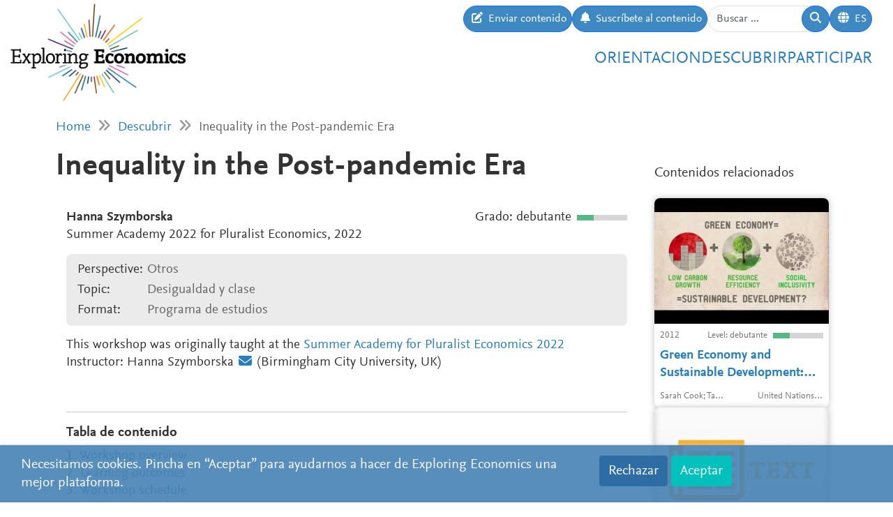

--- FILE ---
content_type: text/html; charset=utf-8
request_url: https://www.exploring-economics.org/es/descubrir/inequality-in-the-post-pandemic-era/
body_size: 20968
content:
<!DOCTYPE html>
<html lang="es">
<head>
    <meta charset="utf-8">
    <meta http-equiv="X-UA-Compatible" content="IE=edge">
    <meta name="viewport" content="width=device-width, initial-scale=1, maximum-scale=1">
    <title>Inequality in the Post-pandemic Era | Exploring Economics</title>
    
    <meta property="og:url" content="https://www.exploring-economics.org/es/descubrir/inequality-in-the-post-pandemic-era/"/><meta property="og:type" content="article"/><meta property="og:title" content="Inequality in the Post-pandemic Era | Exploring Economics"/><meta property="og:description" content="The Covid-19 pandemic has laid bare the deep structural rifts in modern capitalist economies. It has exposed and exacerbated the long-lasting systemic inequalities in income, wealth, healthcare, housing, and other aspects of economic success across a variety of dimensions including class, gender, race, regions, and nations. This workshop explores the causes of economic inequality in contemporary capitalist economies and its consequences for the economy and society in the post-pandemic reality, as well as what steps can be taken to alleviate economic inequality in the future. Drawing from a variety of theoretical and interdisciplinary insights, the workshop encourages you to reflect on your personal experiences of inequality and aims to challenge the way in which the issue is typically approached in economics."/><meta property="og:image" content="https://www.exploring-economics.org/static/images/logo.png"/>

    <meta name="theme-color" content="#ffffff">
    <link rel="icon" type="image/png" href="/static/images/favicons/icon.png">
    <link rel="manifest" href="/static/images/favicons/manifest.json">
    
    
    <link rel="canonical" href="https://www.exploring-economics.org/en/discover/inequality-in-the-post-pandemic-era/"/>

    <link rel="stylesheet" href="/static/CACHE/css/output.823d30f4a3e1.css" type="text/css">

    
        <script>
            var _paq = window._paq = window._paq || [];
            _paq.push(['disableCookies']);
            _paq.push(['trackPageView']);
            _paq.push(['enableLinkTracking']);
            (function () {
                var u = "https://exploring-economics.matomo.cloud/";
                _paq.push(['setTrackerUrl', u + 'matomo.php']);
                _paq.push(['setSiteId', '1']);
                _paq.push(['enableHeartBeatTimer']);
                var d = document, g = d.createElement('script'), s = d.getElementsByTagName('script')[0];
                g.async = true;
                g.src = '//cdn.matomo.cloud/exploring-economics.matomo.cloud/matomo.js';
                s.parentNode.insertBefore(g, s);
            })();
        </script>
    
</head>
<body class="content-detail discover-Material didáctico">

<div id="wrapper">
    <header>
        
    

<div id="navbar" class="d-none d-lg-block">
    <div class="d-flex w-100 justify-content-between">
        <div id="navbar-left">
            <a href="/" class="logo">
                <img src="/static/images/exploring_economics.png" height="32">
            </a>
        </div>

        <div id="navbar-right" class="d-flex">
            <div id="user-tools" class="d-flex gap-2">
                <a href="/es/participar/transmitir/" class="btn btn-primary submit-content">
                    <i class="fa fa-edit"></i>
                    <span>Enviar contenido</span>
                </a>

                <a href="/es/registrarse/updates/" class="btn btn-primary subscribe-content">
                    <i class="fa fa-bell"></i>
                    <span>Suscríbete al contenido</span>
                </a>

                <form method="get" action="/es/search/" id="header-search-form">
                    <div class="input-group">
                        <input type="text" class="form-control" name="q" placeholder="Buscar ..."
                               id="Q">

                        <button type="submit" class="btn btn-primary">
                            <i class="fa fa-search"></i>
                        </button>
                    </div>
                </form>

                
<div class="dropdown" id="languageDropdown">
    <a class="btn btn-primary" id="dropdownMenuLanguage" data-bs-toggle="dropdown">
        <i class="language-globe fa fa-globe"></i>
        <span class="language-current">ES</span>
    </a>
    <ul class="dropdown-menu pull-right" role="menu" aria-labelledby="dropdownMenuLanguage">
        
            <li><a class="dropdown-item" href="/de/entdecken/inequality-in-the-post-pandemic-era/">Deutsch</a></li>
        
            <li><a class="dropdown-item" href="/en/discover/inequality-in-the-post-pandemic-era/">English</a></li>
        
            <li><a class="dropdown-item" href="/es/descubrir/inequality-in-the-post-pandemic-era/">Español</a></li>
        
            <li><a class="dropdown-item" href="/fr/decouvrir/inequality-in-the-post-pandemic-era/">Français</a></li>
        
            <li><a class="dropdown-item" href="/pl/odkrywaj/inequality-in-the-post-pandemic-era/">Polski</a></li>
        
    </ul>
</div>


                
                    
                

                
            </div>

            <div id="main-menu">
                <div class="d-flex gap-3 fs-4 justify-content-end">
    
        <a href="/es/orientacion/">Orientacion</a>
    
        <a href="/es/descubrir/">Descubrir</a>
    
        <a href="/es/participar/">Participar</a>
    
</div>
            </div>
        </div>
    </div>
</div>

<div id="navbar-mobile" class="d-lg-none">
    <div id="navbar-mobile-header" class="d-flex justify-content-between py-3 px-2 border-bottom">
        <a href="/">
            <img src="/static/images/exploring_economics.png" width="200">
        </a>

        <a href="javascript:void(0);" class="bars" onclick="navbarMobileToggle()">
            <i class="fa fa-bars"></i>
        </a>
    </div>

    <div id="navbar-mobile-collapse">
        <div class="py-3 px-2 border-bottom">
            <div class="d-flex justify-content-between">
                <div data-bs-toggle="tooltip" data-bs-placement="bottom"
                     data-bs-title="Enviar contenido">
                    <a href="/es/participar/transmitir/"
                       class="btn btn-primary btn-sm submit-content">
                        <i class="fa fa-edit"></i>
                    </a>
                </div>

                <div data-bs-title="Suscríbete al contenido" data-bs-toggle="tooltip"
                     data-bs-placement="bottom">
                    <a href="/es/registrarse/updates/"
                       class="btn btn-primary btn-sm subscribe-updates">
                        <i class="fa fa-bell"></i>
                    </a>
                </div>

                <div>
                    <a href="/es/search/" class="btn btn-primary btn-sm">
                        <i class="fa fa-search"></i>
                    </a>
                </div>

                <div>
                    
<div class="dropdown" id="languageDropdown">
    <a class="btn btn-primary btn-sm" id="dropdownMenuLanguage" data-bs-toggle="dropdown">
        <i class="language-globe fa fa-globe"></i>
        <span class="language-current">ES</span>
    </a>
    <ul class="dropdown-menu pull-right" role="menu" aria-labelledby="dropdownMenuLanguage">
        
            <li><a class="dropdown-item" href="/de/entdecken/inequality-in-the-post-pandemic-era/">Deutsch</a></li>
        
            <li><a class="dropdown-item" href="/en/discover/inequality-in-the-post-pandemic-era/">English</a></li>
        
            <li><a class="dropdown-item" href="/es/descubrir/inequality-in-the-post-pandemic-era/">Español</a></li>
        
            <li><a class="dropdown-item" href="/fr/decouvrir/inequality-in-the-post-pandemic-era/">Français</a></li>
        
            <li><a class="dropdown-item" href="/pl/odkrywaj/inequality-in-the-post-pandemic-era/">Polski</a></li>
        
    </ul>
</div>

                </div>

                
            </div>
        </div>

        <div class="py-3 px-2 border-bottom">
            <div class="d-flex gap-3 fs-4 justify-content-between">
    
        <a href="/es/orientacion/">Orientacion</a>
    
        <a href="/es/descubrir/">Descubrir</a>
    
        <a href="/es/participar/">Participar</a>
    
</div>
        </div>
    </div>
</div>

    </header>

    <main>
        
    <div class="hidden-print">
        

        <div id="dynamic-forms"><div class="dynamic-form"
     data-id="4" data-delay="10" data-sticky="True"
     style="background: #DBF7F7;">
    <div class="container">
        <div class="close">&#10005;</div>
        <div class="dynamic-form-content">
            <form method="get" action="/dynamic-form/4/" data-ajax="no">
                <div style="display: flex; flex-wrap: wrap; justify-content: space-between; align-items: center; padding-top: 20px; padding-bottom: 20px">
    <div>

        <div class="dynamic-form-text visible-xs">
            <div style="font-size:52px; color:#00888d; line-height: 1; font-weight: bold; font-family: Helvetica">
                REDEFINAMOS<br>
                LA ECONOMIA
            </div>
        </div>

        <div class="dynamic-form-text visible-sm visible-md visible-lg">
            <div style="font-size:76px; color:#00888d; line-height: 1; font-weight: bold; font-family: Helvetica">
                REDEFINAMOS<br>
                LA ECONOMIA
            </div>
        </div>
    </div>

    <div style="text-align: right;">
        <div class="dynamic-form-form">
            <div class="input-group">
                <input type="text" name="email" class="form-control" placeholder="Dirección de email"
                       style="font-size: 20px;">
                <span class="input-group-btn">
                    <button class="btn btn-default" type="submit"
                    style="font-size: 20px; color: #fff; background-color: orange; font-weight: bold;">APÚNTATE</button>
                </span>
            </div><!-- /input-group -->
            <div style="color:#00888d; font-size: larger; padding: 8px 0;">
… y recibirás contenido personalizado <br> según tus intereses en tu bandeja de entrada
            </div>
        </div>
    </div>
</div>
            </form>
        </div>
    </div>
</div>
</div>
    </div>

        
            <div class="container hidden-print">
                <div id="breadcrumbs">
                    <a href="/es/">Home</a>
                    
    <i class="fa fa-angle-double-right"></i>
    <a href="/es/descubrir/">Descubrir</a>
    <i class="fa fa-angle-double-right"></i>
    Inequality in the Post-pandemic Era

                </div>
            </div>
        

        
    <div class="container">

        <div class="row content-detail-header">
            <div class="col-md-8 col-lg-9">
                <h1>Inequality in the Post-pandemic Era</h1>
            </div>
            <div class="sidebar hidden-xs hidden-sm d-none d-md-flex col-md-4 col-lg-3 hidden-print" style="flex-direction: column-reverse;">
                <h3>Contenidos relacionados</h3>
            </div>
        </div>

        <div class="row">
            <div class="col-md-8 col-lg-9">

                <div class="content-detail">
                    
                    <div class="content-detail-body">
                        <div class="row">
                            <div class="col-md-7">
                                
                                    <strong>Hanna Szymborska</strong><br>
                                    Summer Academy 2022 for Pluralist Economics, 
                                    2022
                                
                            </div>
                            <div class="col-md-5 difficulty-container">
                                <div class="difficulty difficulty-beginner">
                                    Grado: debutante
                                </div>
                            </div>
                        </div>


                        <div class="content-detail-meta">
                            <table class="meta">
                                
                                    <tr>
                                        <th>
                                            
                                                Perspective:
                                            
                                        </th>
                                        <td>
                                            
                                                Otros
                                            
                                        </td>
                                    </tr>
                                

                                <tr>
                                    <th>Topic:</th>
                                    <td>
                                        Desigualdad y clase
                                    </td>
                                </tr>

                                <tr>
                                    <th>Format:</th>
                                    <td>Programa de estudios</td>
                                </tr>

                                

                                
                            </table>
                        </div>

                        

                        <html><head></head><body><p style="line-height: 1.3199999999999998; margin-bottom: 8px; text-align: justify;">This workshop was originally taught at the <a href="https://www.exploring-economics.org/en/summer-academy-2022" target="_blank">Summer Academy for Pluralist Economics 2022</a><br/>
Instructor: Hanna Szymborska <a href="hanna.szymborska@bcu.ac.uk"><span class="fa fa-fw fa-envelope"></span></a> (Birmingham City University, UK)</p>

<p style="line-height: 1.7999999999999998; margin-bottom: 8px; text-align: justify;">&nbsp;<hr><div class="toc"><h3>Tabla de contenido</h3><a class="toc-2" href="#header-1">1. Workshop overview</a></li><a class="toc-2" href="#header-2">2. Learning outcomes</a></li><a class="toc-2" href="#header-3">3. Workshop schedule</a></li><a class="toc-2" href="#header-4">4. Group work task</a></li><a class="toc-2" href="#header-5">5. Guided reading activity</a></li><a class="toc-2" href="#header-6">6. Reading list by topic</a></li><a class="toc-3" href="#header-7">6.1 Topic 1: Inequality of what?</a></li><a class="toc-3" href="#header-8">6.2 Topic 2: How is economic inequality measured?</a></li><a class="toc-3" href="#header-9">6.3 Topic 3: What causes economic inequality?</a></li><a class="toc-3" href="#header-10">6.4 Topic 4: How can economic policy alleviate inequality?</a></li><a class="toc-3" href="#header-11">6.5 Topic 5: What’s next for inequality research?</a></li></div><hr>&nbsp;</p>

<h2 id="header-1">Workshop overview</h2>

<p>The Covid-19 pandemic has laid bare the deep structural rifts in modern capitalist economies. It has exposed and exacerbated the long-lasting systemic inequalities in income, wealth, healthcare, housing, and other aspects of economic success across a variety of dimensions including class, gender, race, regions, and nations. This workshop explores the causes of economic inequality in contemporary capitalist economies and its consequences for the economy and society in the post-pandemic reality, as well as what steps can be taken to alleviate economic inequality in the future. Drawing from a variety of theoretical and interdisciplinary insights, the workshop encourages you to reflect on your personal experiences of inequality and aims to challenge the way in which the issue is typically approached in economics. The workshop is highly interactive, and participants are invited to share their reflections during the live lectures as well as in the group project. In addition to academic knowledge, the workshop equips you with practical transferrable skills including quantitative research skills (descriptive data analysis, computer skills) as well as qualitative research skills (critical thinking, critical reading, literature review) and the ability to draw evidence-based insights for policy action.</p>

<h2 id="header-2">Learning outcomes</h2>

<p>Upon completion of the workshop, you will improve your understanding of:</p>

<ul>
	<li aria-level="1">What the different dimensions of economic inequality are;</li>
	<li aria-level="1">How economic inequality is measured and what the implications of the different methods of measuring inequality are for our understanding of the problem; </li>
	<li aria-level="1">What the main debates are on the role of inequality in achieving economic success;</li>
	<li aria-level="1">What causes inequality according to different schools of thought in economics;</li>
	<li aria-level="1">How economic inequality can be alleviated through economic policy.</li>
</ul>

<p>You will also have the opportunity to develop and improve the following transferrable skills:</p>

<ul>
	<li aria-level="1">Critical thinking</li>
	<li aria-level="1">Writing skills</li>
	<li aria-level="1">Teamworking skills</li>
	<li aria-level="1">Using different types of evidence to analyse a research problem</li>
	<li aria-level="1">Data presentation</li>
	<li aria-level="1">IT skills</li>
</ul>

<h2 id="header-3">Workshop schedule</h2>

<p>The workshop sessions will be running for 5 days from Saturday 30th July until Wednesday 3rd August. On each of these days, the workshop will follow the format below:</p>

<p>10:30 – 12 CEST Live lecture (Workshop Session 1)</p>

<p>13 – 14.30 CEST Guided reading session (Workshop Session 2)</p>

<p>15 – 16.30 CEST Group work session (Workshop Session 3)</p>

<p>The workshop facilitator will be present during the live lecture and available for contact via email during the guided reading session and the group work session.</p>

<p>The live lectures outline the key concepts and debates on each of the above topics, while the guided reading sessions allow participants to explore different types of evidence (including academic articles, policy reports, and online media such as blogs, news articles, etc.) to analyse the key issues covered in each topic. During the independent study sessions, participants work in groups to produce a short written research report analysing the taught aspects of inequality in a country chosen by each group.</p>

<h2 id="header-4">Group work task</h2>

<p>Groups will be assigned by the workshop facilitator in advance of the workshop. Each group will submit a short written report analysing the landscape of inequality in a selected country. Participants are asked to submit their group report to <a>hanna.szymborska@bcu.ac.uk</a> by the end of the day on 5th August 2022. The workshop facilitator will provide feedback on the report to each group within 20 working days.</p>

<p>Only one submission per group is required, so each group should select a representative who will submit the report to the workshop facilitator on behalf of the group members. </p>

<p>To begin with, the group should select a country that will be the subject of the report, ideally one that is different to the participants’ countries of origin. Participants then work together to produce a report on the state of inequality in a selected country. It is up to the group members to divide workload. You may want to assign one member to write a specific part of the report (see below) or work together across the report tasks (especially for the data collection element).</p>

<p>The suggested word limit for this report is 3,000 words. Please follow the Harvard Referencing Format.</p>

<p>The suggested structure of the report is as follows:</p>

<ol>
	<li aria-level="1">Report title, followed by the names of all authors in alphabetical order</li>
	<li aria-level="1">An introductory paragraph: Introduce the topic of the report by briefly summarising the research problem (including a brief description of the economic overview of the chosen country), clearly stating the research questions and what methods will be used in the report, and describing the structure of the report.</li>
	<li aria-level="1">Section 1 Empirical patterns of inequality: Present and discuss data on key indicators of inequality across a variety of dimensions, including how it compares to other countries in the region or globally.</li>
	<li aria-level="1">Section 2 Determinants of inequality: Conduct a literature review to identify the potential causes of a selected dimension of inequality. Include insights from the general theories of inequality covered in the lecture, as well as evidence specific to your country (literature, if it is available, and descriptive analysis of available data).</li>
	<li aria-level="1">Section 3 Lessons for policy: Summarise the main findings of Section 1 and 2 and draw insights for how inequality could be alleviated in the country using economic policy. You are not required to present specific policy recommendations, rather, you are encouraged to reflect on the availability and effectiveness of different policy tools in the specific context of your country. Include recommendations for areas of future research in order to better understand the causes of inequality in your country and potential for policy action.</li>
	<li aria-level="1">Reference list</li>
</ol>

<h2 id="header-5">Guided reading activity</h2>

<p>During the guided reading sessions (Workshop Session 2), you will be assigned a range of reading materials to develop your understanding of a given topic (see “Reading list by topic” below). To complete the activity, participants should read the articles provided during the time of the guided reading session and answer a set of questions for each article (see below). </p>

<p>The idea is to encourage participants not to rush through the article, but to think carefully about each section. For this reason, it is recommended that participants read through each section of the article and write down their answers to the questions before moving on to the next question. </p>

<p>It is recommended that the reading activity is conducted individually within the first 1hr 15mins of the guided reading session time. The remaining 15 minutes would be then utilised for an informal discussion on the main lessons drawn from the assigned set of readings conducted by the entire group of participants.</p>

<p>Access to the reading resources selected for the guided reading sessions will be provided by the workshop facilitator. The reading list in the following section also includes “Additional resources”, which are not part of the guided reading session (and may not always be provided by the workshop facilitator) but are nevertheless useful in deepening participants’ knowledge of a given topic.</p>

<p>Question 1. What is the objective of the article?</p>

<p>Question 2. How does the article aim to address its objective (i.e. what kind of evidence and/or method does the author use)?</p>

<p>Question 3. What are the key points of the argument put forward by the article?</p>

<p>Question 4. Do you find the argument convincing, and why?</p>

<h2 id="header-6">Reading list by topic</h2>

<h3 id="header-7">Topic 1: Inequality of what?</h3>

<p>Live lecture 1: Overview of the workshop content and the assignment. Dimensions of inequality (income, wealth, health, gender, race/ethnicity, intergenerational inequality, intersectional inequality, global inequality, regional inequality, environmental inequality). Inequality and economic success.</p>

<p><strong>Guided reading session 1:</strong></p>

<ul>
	<li aria-level="1">Atkinson, A.B. (2015) “Setting the scene”. In: Atkinson, A.B. Inequality. What Can Be Done? London: Harvard University Press, pp. 9-44.</li>
	<li aria-level="1">Ferreira, F.H.G. (2022) “Not all inequalities are alike”, Nature, 606, pp.646-649.</li>
	<li aria-level="1">Eychenne, A. and Kowol, M. (2022) “To combat pollution and its inequalities, European citizens are calling for the “right to clean air” for all”. Equal Times. 3rd June. <a href="https://www.equaltimes.org/to-combat-pollution-and-its#.YrdFnC8w2Cc">https://www.equaltimes.org/to-combat-pollution-and-its#.YrdFnC8w2Cc</a> </li>
</ul>

<p><strong>Additional resources:</strong></p>

<ul>
	<li>Bhambra, G.K. (2020) “Covid-19 is deepening postcolonial global inequalities”, 26th May, <a href="https://blog.degruyter.com/covid-19-is-deepening-postcolonial-global-inequalities/">https://blog.degruyter.com/covid-19-is-deepening-postcolonial-global-inequalities/</a> (Accessed 28th June 2022).</li>
	<li>Inequality.Org (2022) “Facts”. Available at: <a href="https://inequality.org/facts/">https://inequality.org/facts/</a> (Accessed 28th June 2022).</li>
	<li>Roennlund, A.R. (2022) “Dollar Street”. Available at: <a href="https://www.gapminder.org/dollar-street">https://www.gapminder.org/dollar-street</a> (Accessed 28th June 2022).</li>
	<li>Sidik, S.M. (2022) “How COVID has deepened inequality — in six stark graphics”, 22nd June. Nature.com. Available at: <a href="https://www.nature.com/immersive/d41586-022-01647-6/index.html">https://www.nature.com/immersive/d41586-022-01647-6/index.html</a> (Accessed 28th June 2022).</li>
	<li>Wilkinson, R., and Pickett, K. (2010) The Spirit Level, New York: Bloomsbury Press. </li>
	<li>Wolff, E.N., and Zacharias, A. (2007) “Class Structure and Economic Inequality”, Levy Economics Institute of Bard College Working Paper No. 487.</li>
</ul>

<p><strong>Group work session 1 tasks: </strong></p>

<ol>
	<li aria-level="1">Select countries and distribute workload across group members</li>
	<li aria-level="1">Discuss: (1) what dimensions of inequality you think are key to address in the post-Covid world, and why; (2) whether economic inequality is inevitable or should be actively reduced through policy.</li>
</ol>

<h3 id="header-8">Topic 2: How is economic inequality measured?</h3>

<p>Live lecture 2: Sourcing data on inequality (tax returns, household surveys, national accounts). Derivation and comparison of key measures of inequality (Lorenz curve, Gini index, top shares, percentile ratios, wage share). Measuring between-country inequality (GDP divergence; global distribution). Analysis of inequality patterns based on different measures and data sources.</p>

<p><strong>Guided reading session 2:</strong></p>

<ul>
	<li aria-level="1">Behringer, J., Theobald, T., and Van Treeck, T. (2014) “Income and Wealth Distribution in Germany: A Macro-Economic Perspective”. IMK Report 99e, October.</li>
	<li aria-level="1">Chancel, L., Piketty, T., Saez, E., and Zucman, G. (2021) “Global economic inequality: insights”, Chapter 1, World Inequality Report 2022. World Inequality Lab. Available at:  <a href="https://wir2022.wid.world/">https://wir2022.wid.world</a>  </li>
	<li aria-level="1">Hickel, J. (2017) “Is global inequality getting better or worse? A critique of the World Bank’s convergence narrative”, Third World Quarterly, <a href="http://dx.doi.org/10.1080/01436597.2017.1333414">http://dx.doi.org/10.1080/01436597.2017.1333414</a> </li>
</ul>

<p><strong>Additional resources:</strong></p>

<ul>
	<li>Ayala, L., Perez, A., Prieto-Alaiz, M. (2021) “The impact of different data sources on the level</li>
	<li>and structure of income inequality”, SERIEs, <a href="https://doi.org/10.1007/s13209-021-00258-0">https://doi.org/10.1007/s13209-021-00258-0</a> </li>
	<li>Brunori, P. (2016) “How to Measure Inequality of Opportunity: A Hands-On Guide”, Life Course Centre Working Paper 2016-04.</li>
	<li>Greenstein, J. (2017) “Unequal Inequalities Revisited”, Developing Economics.org, 3rd Feb.</li>
	<li>ILO (2019) “The global labour income share and distribution”, Data Production and Analysis Unit, ILO Department of Statics, ILO, Geneva.</li>
	<li>Neef, T., and Robilliard, A. (2021) “Half the Sky? The Female Labor Income Share in a Global Perspective”, World Inequality Lab – Working Paper N° 2021/22.</li>
	<li>Nino-Zarazua, M., Roope, L., Tarp, F. (2016) “Global inequality: relatively lower, absolutely higher”, Review of Income and Wealth, 63(4): 661-684.</li>
	<li>Roope, L., Nino-Zarazue, M., Tarp, F. (2018) “How polarized is the global income</li>
	<li>distribution?”, UNU-WIDER Working Paper 2018/3.</li>
</ul>

<p><strong>Datasets:</strong></p>

<ul>
	<li>World Inequality Database: <a href="https://wid.world/">https://wid.world</a> </li>
	<li>Standardized World Inequality Database: <a href="https://fsolt.org/swiid/">https://fsolt.org/swiid/</a> </li>
	<li>University of Texas Inequality Project: <a href="https://utip.gov.utexas.edu/">https://utip.gov.utexas.edu</a> </li>
	<li>ILOStat: <a href="https://ilostat.ilo.org/topics/labour-income/">https://ilostat.ilo.org/topics/labour-income/</a> </li>
	<li>OECDStat: <a href="https://www.oecd.org/social/income-distribution-database.htm">https://www.oecd.org/social/income-distribution-database.htm</a>   </li>
</ul>

<p><strong>Group work session 2 task:</strong></p>

<ol>
	<li aria-level="1">Search for data on the indicators of inequality across a variety of dimensions in a given country (suggested data sources: World Inequality Database, OECD, Standardized World Income Inequality Database, ILO, country statistical offices, etc.). Draw some international comparisons. </li>
	<li aria-level="1">Visualise data in figures/tables using Excel. </li>
</ol>

<h3 id="header-9">Topic 3: What causes economic inequality?</h3>

<p>Live lecture 3: Theories on the causes of within-country inequality in income and wealth (neoclassical, Kaleckian/Post Keynesian, International Political Economy, stratification economics, feminist economics). Theories on the causes of between-country income inequality (endogenous growth, Post Keynesian, International Political Economy, structuralism). </p>

<p><strong>Guided reading session 3:</strong></p>

<ul>
	<li aria-level="1">Duenhaupt, P. (2013) “Determinants of functional income distribution: Theory and empirical evidence”, Global Labour University Working Paper, No. 18, International Labour Organization (ILO), Geneva.</li>
	<li aria-level="1">Szymborska, H.K. (2017) "Inequality in the Twenty-First Century – in Need of a New Theory?". In: Opolski, K. and Gemzik-Salwach, A. (eds) Financialisation and the Economy, Routledge, pp. 137-149.</li>
	<li aria-level="1">Alami, I., Alves, C., Bonizzi, B., Kaltenbrunner, A., Koddenbrock, K., Kvangraven, I., and Powell, J. (2022) “International financial subordination: a critical research agenda”, Review of International Political Economy, <a href="https://doi.org/10.1080/09692290.2022.2098359">https://doi.org/10.1080/09692290.2022.2098359</a></li>
</ul>

<p><strong>Additional resources:</strong></p>

<ul>
	<li>Arestis, P., Charles, A. and Fontana, G. (2013) “Financialization, the Great Recession, and the Stratification of the US Labor Market”, Feminist Economics, 19(3), pp.152-180.</li>
	<li>Darity WA Jr, Hamilton D, and Stewart JB (2015) “A Tour de Force in Understanding Intergroup Inequality: An Introduction to Stratification Economics”, Review of Black Political Economy, 42(1-2):1-6.</li>
	<li>Galbraith, J.K. (2019) “The Unsustainability of Inequality”, Project Syndicate, 23rd Aug.</li>
	<li>Kvangraven, I.H. and Kesar, S. (2020) “Why Do Economists Have Trouble Understanding Racialized Inequalities?”, Institute for New Economic Thinking. 3rd August. <a href="https://www.ineteconomics.org/perspectives/blog/why-do-economists-have-trouble-understanding-racialized-inequalities">https://www.ineteconomics.org/perspectives/blog/why-do-economists-have-trouble-understanding-racialized-inequalities</a> (Accessed 28th June 2022).</li>
	<li>MacDonald, M., Phipps, S., and Lethbridge, L. (2005) “Taking Its Toll: The Influence of Paid and Unpaid Work on Women's Well-Being”, Feminist Economics, 11(1):63-94.</li>
	<li>Nakajima, M. (2013) “The Diverse Impacts of the Great Recession”, Philadelphia Fed Business Review Q2, pp. 17-29.</li>
	<li>Obeng-Odoom F (2020) “Why inequality persists in Africa”, Review of African Political Economy, 47(163):135-143.</li>
	<li>Phillips, Sandra. 2012. “The Subprime Mortgage Calamity and the African American Woman.” Review of Black Political Economy 39(2): 227–37.</li>
	<li>Pressman, S. (2016) Understanding Piketty’s Capital in the Twenty First Century, Abingdon: Routledge. </li>
	<li>Seguino, S (2020) “Inequality and Economic Stratification: Reflections on Bromley, Piketty, and Obeng-Odoom”, Forum for Social Economics. Online. 1-9.</li>
	<li>Szymborska, H.K. (2022) “The evolution of gender wealth inequality in the United States in a changing institutional context”, Feminist Economics, 28(2), pp.32-63.</li>
	<li>Warren, Tracey. 2006. “Moving Beyond the Gender Wealth Gap: On Gender, Class, Ethnicity, and Wealth Inequalities in the United Kingdom.” Feminist Economics 12(1–2): 195–219.</li>
</ul>

<p><strong>Group work session 3 tasks: </strong></p>

<ol>
	<li aria-level="1">Select a dimension of economic inequality (income or wealth). Discuss the main causal mechanisms of the relevant theories covered in the live lecture and the guided reading session. Which ones do you find the most convincing for the country selected for your report and why?</li>
	<li aria-level="1">Perform a literature search on the determinants of the selected dimension of inequality for the country selected for your report.</li>
</ol>

<h3 id="header-10">Topic 4: How can economic policy alleviate inequality?</h3>

<p>Live lecture: Macroeconomic policy tools (fiscal transfers, taxation). Impact of monetary policy on inequality. Market regulation and inequality. Localised interventions. Universal vs targeted measures. Randomised control trials.</p>

<p><strong>Guided reading session 4:</strong></p>

<ul>
	<li aria-level="1">Szymborska, H.K. (2019) “How can policy tackle inequality in the 21st century?”. In: Monvoisin, V. and Rochon L. (eds). Finance, Growth and Inequality: Post Keynesian Perspectives. Cheltenham: Edward Elgar, pp. 111-133.</li>
	<li aria-level="1">Chancel, L., Piketty, T., Saez, E., and Zucman, G. (2021) “The road to redistributing wealth”, Chapter 7, World Inequality Report 2022. World Inequality Lab. Available at:  <a href="https://wir2022.wid.world/">https://wir2022.wid.world</a>  </li>
	<li aria-level="1">Chancel, L., Piketty, T., Saez, E., and Zucman, G. (2021) “Taxing Multinationals or Taxing Wealthy Individuals?”, Chapter 8, World Inequality Report 2022. World Inequality Lab. Available at:  <a href="https://wir2022.wid.world/">https://wir2022.wid.world</a>  </li>
</ul>

<p><strong>Additional sources:</strong></p>

<ul>
	<li>Bhambra, G.K., and Holmwood, J. (2018) “Colonialism, Postcolonialism and the Liberal Welfare State”, New Political Economy, 23, pp. 574-587.</li>
	<li>Galbraith, J.K. (2016) Inequality. What Everyone Needs to Know, Oxford: Oxford University Press. </li>
	<li>Kabeer, N. (2018) “Randomized control trials and qualitative evaluations of a multifaceted program for women in extreme poverty: empirical findings and methodological reflections”, Journal of Human Development and Capabilities. ISSN 1945-2829</li>
	<li>Mazzucato, M. (2018) The Entrepreneurial State, Penguin.</li>
	<li>Mullen, K., and Darity Jr, W.A. From Here to Equality, The University of North Carolina Press.</li>
	<li>Myers, Jr. S.L. and Ha, I. (2018) Race Neutrality, New York: Lexington Books.</li>
	<li>Nembhard, Jessica Gordon and Kris Marsh. 2012. “Wealth Affirming Policies for Women of Color.” Review of Black Political Economy 39(3): 353–60. </li>
	<li>Powell JA and Ake W (2020) Creating Structural Changes – The Role of Targeted Universalism. In: A Flynn, SR Holmberg, D Warren and FJ Wong (eds). The Hidden Rules of Race – Barriers to  an Inclusive Economy. 2nd edn. Cambridge: Cambridge University Press.</li>
</ul>

<p><strong>Group work session 4 task:</strong></p>

<ol>
	<li aria-level="1">Discuss which policy tools covered in the live lecture and the guided reading session you think can be the most effective in reducing inequality in the country selected for your report.</li>
	<li aria-level="1">Perform a literature search to identify any existing policy interventions in the country selected for your report. If the literature is limited, find literature on other countries in the region or those structurally similar to the country selected for your report (in this instance, please comment on how the available evidence is relevant to your selected country).</li>
</ol>

<h3 id="header-11">Topic 5: What’s next for inequality research?</h3>

<p>Live lecture: Summary of the workshop content. Promising research areas on inequality (carbon inequality, intersectional inequality, multi-level determinants of inequality, postcolonial analyses of inequality). Q&amp;A for the final project.</p>

<p><strong>Guided reading session 5: </strong></p>

<ul>
	<li aria-level="1">Gore, T. (2021) Carbon Inequality in 2030. 5th November, Oxfam.</li>
	<li aria-level="1">Kim, M. (2020) “Intersectionality and Gendered Racism in the United States: A New Theoretical Framework”. Review of Radical Political Economics, 52(4), pp. 616-625. </li>
	<li aria-level="1">Kvangraven, I.H. (2020) “If we want to tackle global inequality, we need better economic theories”, 11th June, OpenDemocracy.Net. Available at: <a href="https://www.opendemocracy.net/en/oureconomy/if-we-want-tackle-global-inequality-we-need-better-economic-theories/">https://www.opendemocracy.net/en/oureconomy/if-we-want-tackle-global-inequality-we-need-better-economic-theories/</a> (Accessed 28th June 2022).</li>
</ul>

<p><strong>Additional resources:</strong></p>

<ul>
	<li>Alvaredo, F., Chancel, L., Piketty, T., Saez, E. &amp; Zucman, G. (2020) “Towards a System of Distributional National Accounts: Methods and Global Inequality Estimates from WID.world”, Economie et Statistique / Economics and Statistics, 517‑518‑519, pp. 41–59, <a href="https://doi.org/10.24187/ecostat.2020.517t.2018">https://doi.org/10.24187/ecostat.2020.517t.2018</a> </li>
	<li>Curry, F., Dymski, G. Lewis, T.J., Szymborska, H.K. (2021) “Seeing Covid-19 Through a Subprime Crisis lens: How Structural and Institutional Racism Have Shaped 21st-Century Crises in the U.K. and the U.S.”, Review of Black Political Economy, 49(1), pp. 77-92.</li>
	<li>Gevin, V. (2022) “The acceleration of inequality research”, Nature, 606, pp. 827-829.</li>
	<li>Islam, S.N., and Winkel, J. (2017) “Climate Change and Social Inequality”, DESA Working Paper No. 152.</li>
	<li>Seguino, S., and Heintz, J. (2012) “Monetary Tightening and the Dynamics of US Race and Gender Stratification”, American Journal of Economics and Sociology, 71(3):603-638.</li>
</ul>

<p><strong>Group work session 5 task:</strong></p>

<ol>
	<li aria-level="1">Continue writing the report.</li>
	<li aria-level="1">Prepare a power point presentation on your findings so far.</li>
</ol>

<p> </p>

<p style="text-align: center;"><a class="btn btn-default" href="/media/uploads/2022/10/18/syllabus_inequality-workshopdocx.pdf" target="_blank"><span class="text">Download syllabus here</span></a></p></body></html>

                        

                        


                        

                        

                        


    


                        
<div id="content-detail-tags">
    
        <strong>Tags:</strong>
    

    
        <a class="tag" href="/es/search/?q=tag%3AEconomic Inequality">Economic Inequality</a>
        |
    
        <a class="tag" href="/es/search/?q=tag%3Agender inequality">gender inequality</a>
        |
    
        <a class="tag" href="/es/search/?q=tag%3Aincome inequalities">income inequalities</a>
        |
    
        <a class="tag" href="/es/search/?q=tag%3Aincome inequality">income inequality</a>
        |
    
        <a class="tag" href="/es/search/?q=tag%3Ainequality">inequality</a>
        |
    
        <a class="tag" href="/es/search/?q=tag%3Aracial inequality">racial inequality</a>
        |
    
        <a class="tag" href="/es/search/?q=tag%3ASocial Inequality">Social Inequality</a>
        |
    
        <a class="tag" href="/es/search/?q=tag%3AWealth Inequality">Wealth Inequality</a>
        
    
</div>
                        <div id="content-detail-share">
    <div class="shariff"
         data-url="https://www.exploring-economics.org/es/descubrir/inequality-in-the-post-pandemic-era/"
         data-orientation="horizontal"
         data-services="[&quot;facebook&quot;,&quot;twitter&quot;,&quot;mail&quot;,&quot;whatsapp&quot;]"
         data-mail-url="mailto:"
         data-lang="en"
    ></div>
</div>
                    </div>
                </div>

            </div>

            <!-- related content -->
            <div class="col-md-4 col-lg-3 hidden-print">
                <div class="sidebar">
                    <div class="d-md-none">
                        <h3>Contenidos relacionados</h3>
                    </div>
                    <div id="search-results">
                        
                            <a href="/es/descubrir/green-economy-and-sustainable-development-bringing/" class="content-box">
    <div class="content-box-header" style="background-image: url(/media/versions/rc_500_360/discover/green-economy-and-sustainable-development-bringing.webp)">
        <div class="content-box-summary">
            What is sustainable development and what is the idea of a green economy? What is the role of the green economy in the current triple crisis? The short video discusses the concept and in particular the concerns about a green economy, especially with regards to inequality and poverty. The short statements in the video also reflect other possibilities of transformation.
        </div>
    </div>

    <div class="content-box-meta">
        <div class="content-box-year">2012</div>
        <div class="content-box-level">
            
                <div class="difficulty difficulty-beginner">
                    Level: debutante
                </div>
            
        </div>
    </div>

    <div class="content-box-title">
        Green Economy and Sustainable Development: Bringing Back the Social
    </div>

    <div class="content-box-footer">
        <div class="content-box-author">
            Sarah Cook; Tadzio Müller; Bob Jessop; Bina Agarwal; Claudia Robles; etc.
        </div>
        <div class="content-box-source">
            United Nations Research Institute for Social Development
        </div>
    </div>
</a>

                        
                            <a href="/es/descubrir/economics-and-identity/" class="content-box">
    <div class="content-box-header" style="background-image: url(/media/discover/content_type/text_y4Oeq4W.jpg)">
        <div class="content-box-summary">
            The authors discuss how identity affects economic outcomes by bringing together psychological and sociological perspectives and economics. For economic outcomes of a single individual, it might be interesting which kind of social groups this individual belongs to. This may influence individual daily decisions and hence economic outcomes. It can, however, not only affect individual economic outcomes but also economic outcomes of organizations, institutions and other groups. This paper describes these influences with respect to gender in the workplace, to the economics of poverty and social exclusion, and to the household division of labour.
        </div>
    </div>

    <div class="content-box-meta">
        <div class="content-box-year"></div>
        <div class="content-box-level">
            
                <div class="difficulty difficulty-advanced">
                    Level: adelantado
                </div>
            
        </div>
    </div>

    <div class="content-box-title">
        Economics and Identity
    </div>

    <div class="content-box-footer">
        <div class="content-box-author">
            George Akerlof, Rachel Kranton
        </div>
        <div class="content-box-source">
            The Quarterly Journal of Economics
        </div>
    </div>
</a>

                        
                            <a href="/es/descubrir/positive-money/" class="content-box">
    <div class="content-box-header" style="background-image: url(/media/versions/rc_500_360/discover/content/positive-money_tqankdp.webp)">
        <div class="content-box-summary">
            The page "Positive Money" gathers text and short videos which explain how money is created by banks by giving loans. It furthermore presents the consequences of this process on housing prices, inequality and the environment and its role in the financial crisis. The dossier is provided by the campaign "Positive Money" which aims at a democratic control over money creation. Besides texts by the campaign, the page makes available links to journal and conference articles on the topic. The page focuses on the banking system of the UK.
        </div>
    </div>

    <div class="content-box-meta">
        <div class="content-box-year"></div>
        <div class="content-box-level">
            
                <div class="difficulty difficulty-beginner">
                    Level: debutante
                </div>
            
        </div>
    </div>

    <div class="content-box-title">
        Positive Money
    </div>

    <div class="content-box-footer">
        <div class="content-box-author">
            &nbsp;
        </div>
        <div class="content-box-source">
            Positive Money
        </div>
    </div>
</a>

                        
                            <a href="/es/descubrir/who-cares/" class="content-box">
    <div class="content-box-header" style="background-image: url(/media/discover/content_type/text_y4Oeq4W.jpg)">
        <div class="content-box-summary">
            This essay suggests to bring together two aspects of economic thought which so far have developed largely separately: degrowth and feminist economics. In this strive, the concept of care work and its role in feminist economics will be introduced and the downsides of the commodification of care work will be discussed. Subsequently, contributions to the discussion on the (re)valuation of care work will be taken into account.
        </div>
    </div>

    <div class="content-box-meta">
        <div class="content-box-year">2017</div>
        <div class="content-box-level">
            
                <div class="difficulty difficulty-beginner">
                    Level: debutante
                </div>
            
        </div>
    </div>

    <div class="content-box-title">
        Who cares? A convergence of feminist economics and degrowth
    </div>

    <div class="content-box-footer">
        <div class="content-box-author">
            Jannis Eicker, Katharina Keil
        </div>
        <div class="content-box-source">
            Exploring Economics
        </div>
    </div>
</a>

                        
                            <a href="/es/descubrir/woman-and-work/" class="content-box">
    <div class="content-box-header" style="background-image: url(/media/discover/content_type/teaching-material_sxbkiqS.png)">
        <div class="content-box-summary">
            This graduate-level course examines issues related to women’s paid and unpaid work during a time of rapid integration of world markets. Students will analyze the role of government policy, unions, corporate responsibility, and social movements in raising women's wages, promoting equal opportunity, fighting discrimination in the workplace, and improving working conditions.
        </div>
    </div>

    <div class="content-box-meta">
        <div class="content-box-year"></div>
        <div class="content-box-level">
            
                <div class="difficulty difficulty-advanced">
                    Level: adelantado
                </div>
            
        </div>
    </div>

    <div class="content-box-title">
        Women and Work
    </div>

    <div class="content-box-footer">
        <div class="content-box-author">
            Yana Rodgers
        </div>
        <div class="content-box-source">
            Rutgers University - School of Management and Labor Relations
        </div>
    </div>
</a>

                        
                            <a href="/es/descubrir/wirtschaft-ist-care/" class="content-box">
    <div class="content-box-header" style="background-image: url(/media/versions/rc_500_360/discover/content/wirtschaft-ist-care.webp)">
        <div class="content-box-summary">
            Ein Kurzfilm, der den heutigen Stand der Wirtschaft aus einer Care-Perspektive mit kleinen Gedankenspielen hinterfragt und mit einem Blick in die Vergangenheit zeigt, wie es zum jetzigen Wirtschaftsverständnis gekommen ist.
        </div>
    </div>

    <div class="content-box-meta">
        <div class="content-box-year">2018</div>
        <div class="content-box-level">
            
                <div class="difficulty difficulty-beginner">
                    Level: debutante
                </div>
            
        </div>
    </div>

    <div class="content-box-title">
        Wirtschaft ist Care
    </div>

    <div class="content-box-footer">
        <div class="content-box-author">
            Autorin: Ina Praetorius
Produzent: Hans Jörg Fehle
Realisator: Sergio Herencias, Andreas Tanner
        </div>
        <div class="content-box-source">
            https://wirtschaft-ist-care.org
        </div>
    </div>
</a>

                        
                            <a href="/es/descubrir/okologisch-und-demokratisch/" class="content-box">
    <div class="content-box-header" style="background-image: url(/media/versions/rc_500_360/discover/content/okologisch-und-demokratisch.webp)">
        <div class="content-box-summary">
            Die Debatte um demokratische und ökologische Wirtschaftsplanung nimmt an Fahrt auf. Ein Essay von Samuel Decker, erschienen in der Frankfurter Rundschau.
        </div>
    </div>

    <div class="content-box-meta">
        <div class="content-box-year">2024</div>
        <div class="content-box-level">
            
                <div class="difficulty difficulty-beginner">
                    Level: debutante
                </div>
            
        </div>
    </div>

    <div class="content-box-title">
        Ökologisch und demokratisch
    </div>

    <div class="content-box-footer">
        <div class="content-box-author">
            Samuel Decker
        </div>
        <div class="content-box-source">
            Frankfurter Rundschau
        </div>
    </div>
</a>

                        
                            <a href="/es/descubrir/driving-forward-social-and-solidarity-economy-t/" class="content-box">
    <div class="content-box-header" style="background-image: url(/media/versions/rc_500_360/discover/content/driving-forward-social-and-solidarity-economy-the-case-of-south-africas_eb6xfx2.webp)">
        <div class="content-box-summary">
            South Africa’s taxi industry was established by black people in the 1930s and has faced numerous challenges, including those posed by decades of apartheid laws. Covid-19 has highlighted contemporary challenges facing the industry and has also raised questions about how it can keep ‘driving forward’. This podcast explores questions such as what changes need to be made, and who can be the ‘drivers’ of such change.
        </div>
    </div>

    <div class="content-box-meta">
        <div class="content-box-year">2021</div>
        <div class="content-box-level">
            
                <div class="difficulty difficulty-advanced">
                    Level: adelantado
                </div>
            
        </div>
    </div>

    <div class="content-box-title">
        Driving Forward Social and Solidarity Economy: The Case of South Africa&#x27;s Taxi Industry
    </div>

    <div class="content-box-footer">
        <div class="content-box-author">
            Maria Fustic, Georgia Pagiavla, Paloma Chuquín Alarcón, Jing-Syuan Wong, Georgia Pagiavla, Paloma Chuquín Alarcón, Jing-Syuan Wong
        </div>
        <div class="content-box-source">
            Exploring Economics
        </div>
    </div>
</a>

                        
                            <a href="/es/descubrir/why-we-cant-afford-the-rich/" class="content-box">
    <div class="content-box-header" style="background-image: url(/media/versions/rc_500_360/discover/why-we-cant-afford-the-rich.webp)">
        <div class="content-box-summary">
            In this radio interview, Andrew Sayer first outlines some features of neoliberalism and policies that are associated with it. Then a difference between wealth creation via investment and wealth extraction by means of lending money to those deprived of it or by acquiring property such as real estate or financial assets on the secondary market as absentee owner is established. In this context reference is made to J.A. Hobson's concept of "improperty." Finally, there are some words on the power dynamics associated with capitalism and its relation to climate change.
        </div>
    </div>

    <div class="content-box-meta">
        <div class="content-box-year">2015</div>
        <div class="content-box-level">
            
                <div class="difficulty difficulty-beginner">
                    Level: debutante
                </div>
            
        </div>
    </div>

    <div class="content-box-title">
        Why We Can’t Afford the Rich
    </div>

    <div class="content-box-footer">
        <div class="content-box-author">
            Andrew Sayer
        </div>
        <div class="content-box-source">
            The Majority Report with Sam Seder
        </div>
    </div>
</a>

                        
                            <a href="/es/descubrir/les-femmes-et-leconomie-quels-enjeux/" class="content-box">
    <div class="content-box-header" style="background-image: url(/media/versions/rc_500_360/discover/maxresdefault_zfgftfb.webp)">
        <div class="content-box-summary">
            Présentation générale des enjeux et objets d'étude d'une approche féministe de l'économie.
        </div>
    </div>

    <div class="content-box-meta">
        <div class="content-box-year">2014</div>
        <div class="content-box-level">
            
                <div class="difficulty difficulty-beginner">
                    Level: debutante
                </div>
            
        </div>
    </div>

    <div class="content-box-title">
        Les femmes et l&#x27;économie: quels enjeux
    </div>

    <div class="content-box-footer">
        <div class="content-box-author">
            IRIS, Sylvie Morel
        </div>
        <div class="content-box-source">
            YouTube
        </div>
    </div>
</a>

                        
                            <a href="/es/descubrir/sylllabus-gender-relations-and-economics/" class="content-box">
    <div class="content-box-header" style="background-image: url(/media/discover/content_type/teaching-material_sxbkiqS.png)">
        <div class="content-box-summary">
            This course introduces students to the relevance of gender relations in economics as a discipline and in economic processes and outcomes. The course covers three main components of gender in economics and the economy: (1) the gendered nature of the construction and reproduction of economic theory and thought; (2) the relevance and role of gender in economic decision-making; and (3) differences in economic outcomes based on gender. We wil touch on the relevance of gender and gender relations in at least each of the following topics: economic theory; the history of economic thought; human capital accumulation; labor market discrimination; macroeconomic policy, including gender budgeting; household economics; basic econometrics; and economic crises.
        </div>
    </div>

    <div class="content-box-meta">
        <div class="content-box-year">2019</div>
        <div class="content-box-level">
            
                <div class="difficulty difficulty-beginner">
                    Level: debutante
                </div>
            
        </div>
    </div>

    <div class="content-box-title">
        Gender Relations and Economics
    </div>

    <div class="content-box-footer">
        <div class="content-box-author">
            Alyssa Schneebaum
        </div>
        <div class="content-box-source">
            Vienna University of Economics and Business
        </div>
    </div>
</a>

                        
                            <a href="/es/descubrir/dependency-theory-decolonization-of-economics/" class="content-box">
    <div class="content-box-header" style="background-image: url(/media/versions/rc_500_360/discover/content/dependency-theory-the-decolonization-of-economics.webp)">
        <div class="content-box-summary">
            Ingrid Harvold Kvangraven digs into the Eurocentric nature of economics and the role dependency theory could play in decolonizing it.
        </div>
    </div>

    <div class="content-box-meta">
        <div class="content-box-year">2023</div>
        <div class="content-box-level">
            
                <div class="difficulty difficulty-beginner">
                    Level: debutante
                </div>
            
        </div>
    </div>

    <div class="content-box-title">
        Dependency Theory &amp; the Decolonization of Economics
    </div>

    <div class="content-box-footer">
        <div class="content-box-author">
            Ingrid Kvangraven
        </div>
        <div class="content-box-source">
            Institute for New Economic Thinking
        </div>
    </div>
</a>

                        
                            <a href="/es/descubrir/could-gender-equality-help-the-economy/" class="content-box">
    <div class="content-box-header" style="background-image: url(/media/versions/rc_500_360/discover/embed.webp)">
        <div class="content-box-summary">
            Although sometimes used as synonyms, economic growth and economic development refer to different processes. While economic growth refers to an increase in real national income and output (i.e., GDP growth rate), economic development refers to an improvement in the quality of life and living standards (i.e., life expectancy).
        </div>
    </div>

    <div class="content-box-meta">
        <div class="content-box-year">2018</div>
        <div class="content-box-level">
            
                <div class="difficulty difficulty-beginner">
                    Level: debutante
                </div>
            
        </div>
    </div>

    <div class="content-box-title">
        Could gender equality help the economy?
    </div>

    <div class="content-box-footer">
        <div class="content-box-author">
            Ximena Perez
        </div>
        <div class="content-box-source">
            Pluralist Economics Fellowship
        </div>
    </div>
</a>

                        
                            <a href="/es/descubrir/a-rough-guide-to-individual-carbon-trading/" class="content-box">
    <div class="content-box-header" style="background-image: url(/media/versions/rc_500_360/discover/content/a-rough-guide-to-individual-carbon-trading.webp)">
        <div class="content-box-summary">
            This report to the DEFRA summarizes the main approaches, opportunities and difficulties that come with individual carbon trading.
        </div>
    </div>

    <div class="content-box-meta">
        <div class="content-box-year">2006</div>
        <div class="content-box-level">
            
                <div class="difficulty difficulty-advanced">
                    Level: adelantado
                </div>
            
        </div>
    </div>

    <div class="content-box-title">
        A Rough Guide To Individual Carbon Trading
    </div>

    <div class="content-box-footer">
        <div class="content-box-author">
            Simon Roberts and Joshua Thumim, for the Centre for Sustainable Energy
        </div>
        <div class="content-box-source">
            Departement for Environment, Food and Rural Affairs (DEFRA)
        </div>
    </div>
</a>

                        
                            <a href="/es/descubrir/next-generation-central-banking/" class="content-box">
    <div class="content-box-header" style="background-image: url(/media/versions/rc_500_360/discover/content/next-generation-central-banking.webp)">
        <div class="content-box-summary">
            How did the coronavirus almost bring down the Global Financial System? What effects does monetary policy have on inequality? What role do Central Banks have in the social-ecological transformation? How could Central Banks tackle climate change? What is Central Bank Digital Currency?
        </div>
    </div>

    <div class="content-box-meta">
        <div class="content-box-year">2021</div>
        <div class="content-box-level">
            
                <div class="difficulty difficulty-advanced">
                    Level: adelantado
                </div>
            
        </div>
    </div>

    <div class="content-box-title">
        Next Generation Central Banking
    </div>

    <div class="content-box-footer">
        <div class="content-box-author">
            Finanzwende e.V. &amp; Heinrich-Böll-Stiftung, various
        </div>
        <div class="content-box-source">
            Transformative Responses, Heinrich-Böll-Foundation &amp; Finanzwende
        </div>
    </div>
</a>

                        
                            <a href="/es/descubrir/universal-basic-services-theory-and-practice/" class="content-box">
    <div class="content-box-header" style="background-image: url(/media/versions/rc_500_360/discover/content/universal-basic-services-theory-and-practice.webp)">
        <div class="content-box-summary">
            This report by the 'Institute for Global Prosperity' explores the hypothesis that strengthening and extending universal services is an effective way of tackling poverty and improving wellbeing for all.
        </div>
    </div>

    <div class="content-box-meta">
        <div class="content-box-year">2019</div>
        <div class="content-box-level">
            
                <div class="difficulty difficulty-beginner">
                    Level: debutante
                </div>
            
        </div>
    </div>

    <div class="content-box-title">
        Universal Basic Services: Theory and Practice
    </div>

    <div class="content-box-footer">
        <div class="content-box-author">
            Anna Coote, Pritika Kasliwal and Andrew Percy
        </div>
        <div class="content-box-source">
            IGP Social Prosperity Network
        </div>
    </div>
</a>

                        
                            <a href="/es/descubrir/capitulo-completo-la-proxima-estacion-como-repe/" class="content-box">
    <div class="content-box-header" style="background-image: url(/media/discover/content_type/video_0GBIRI3.jpg)">
        <div class="content-box-summary">
            En este capítulo, el investigador Jorge Rosales Salas nos explica las ramificaciones del uso del tiempo de las personas y como en esta distribución del tiempo se ve reflejada la desigualdad.
        </div>
    </div>

    <div class="content-box-meta">
        <div class="content-box-year">2019</div>
        <div class="content-box-level">
            
                <div class="difficulty difficulty-beginner">
                    Level: debutante
                </div>
            
        </div>
    </div>

    <div class="content-box-title">
        Capítulo completo La Próxima Estación: ¿Cómo repercute el uso del tiempo en la desigualdad?
    </div>

    <div class="content-box-footer">
        <div class="content-box-author">
            Dr.  Jorge Rosales-Salas, Canal13 Cable
        </div>
        <div class="content-box-source">
            Youtube
        </div>
    </div>
</a>

                        
                            <a href="/es/descubrir/econtube-guide/" class="content-box">
    <div class="content-box-header" style="background-image: url(/media/versions/rc_500_360/discover/content/econtube-the-ultimate-guide-to-the-plural-economic-channels-on-youtube.webp)">
        <div class="content-box-summary">
            This guide contains a collection of recommended YouTube channels and YouTube videos in the fields of economics, business and economic policy.
        </div>
    </div>

    <div class="content-box-meta">
        <div class="content-box-year">2024</div>
        <div class="content-box-level">
            
                <div class="difficulty difficulty-beginner">
                    Level: debutante
                </div>
            
        </div>
    </div>

    <div class="content-box-title">
        EconTube: The ultimate guide to pluralist economics channels on YouTube
    </div>

    <div class="content-box-footer">
        <div class="content-box-author">
            Frederick Heussner, Theresa Walter
        </div>
        <div class="content-box-source">
            Exploring Economics
        </div>
    </div>
</a>

                        
                            <a href="/es/descubrir/marx-reloaded-doku-2011/" class="content-box">
    <div class="content-box-header" style="background-image: url(/media/versions/rc_500_360/discover/content/marx-reloaded-zerstort-sich-der-kapitalismus-selbst.webp)">
        <div class="content-box-summary">
            &ldquo;Marx Reloaded&rdquo; ist eine Kulturdokumentation, die den Ideen des deutschen Sozialisten und Philosophen Karl Marx nachgeht und ihre Relevanz f&uuml;r das Verst&auml;ndnis der globalen Wirtschafts- und Finanzkrise von 2008-2009 untersucht. Diese Krise l&ouml;ste die tiefste weltweite Rezession seit 70 Jahren aus und veranlasste die US-amerikanische Regierung mehr als 1 Billion …
        </div>
    </div>

    <div class="content-box-meta">
        <div class="content-box-year">2011</div>
        <div class="content-box-level">
            
                <div class="difficulty difficulty-beginner">
                    Level: debutante
                </div>
            
        </div>
    </div>

    <div class="content-box-title">
        Marx Reloaded – Zerstört sich der Kapitalismus selbst?
    </div>

    <div class="content-box-footer">
        <div class="content-box-author">
            Jason Barker
        </div>
        <div class="content-box-source">
            YouTube (ARTE)
        </div>
    </div>
</a>

                        
                    </div>
                </div>
            </div>
        </div>
    </div>


        <div class="container hidden-print">
            
    
    <div class="box">
        <div class="card textblock" style="">
            <div class="card-header">
                <h2>Donar</h2>
            </div>
            <div class="card-body">
                <p dir="ltr" style="text-align: center;">Este proyecto es presentado por la Network for Pluralist Economics (<a href="https://www.plurale-oekonomik.de/" target="_blank">Netzwerk Plurale &Ouml;konomik e.V.</a>) y socios internacionales.&nbsp; Est&aacute; comprometida con la diversidad y la independencia y depende de las donaciones de personas como t&uacute;. Donaciones regulares o puntuales ser&aacute;n muy apreciadas!</p>

<p style="text-align: center;">&nbsp;</p>

<p style="text-align: center;"><a class="btn btn-primary" href="https://www.paypal.com/donate/?hosted_button_id=VFX2DF92UGNUL" target="_blank"><span class="bs-icon-left glyphicon glyphicon-heart-empty"></span><span class="text"> Donar</span></a></p>
            </div>
            
        </div>
    </div>

        </div>
    </main>

    <footer>
        <div class="container-fluid">
            <div class="row">
                <div class="col-lg-6 social">
                    <a href="https://www.facebook.com/PluraleOekonomik/" target="_blank" rel="nofollow">
                        <i class="fa-brands fa-facebook"></i>
                    </a>
                    <a href="https://twitter.com/pluralecon" target="_blank" rel="nofollow">
                        <i class="fa-brands fa-twitter"></i>
                    </a>
                    <a href="https://www.linkedin.com/company/exploring-economics/" target="_blank" rel="nofollow">
                        <i class="fa-brands fa-linkedin"></i>
                    </a>
                    <a href="https://www.instagram.com/exploringecon/" target="_blank" rel="nofollow">
                        <i class="fa-brands fa-square-instagram"></i>
                    </a>
                    <a href="https://www.exploring-economics.org/es/registrarse/updates/" target="_blank" rel="nofollow">
                        <i class="fa fa-envelope"></i>
                    </a>
                </div>
                <div class="col-lg-6">
                    <nav>
    
        <a href="/es/sobre-nosotros/" class="">Sobre nosotros</a>
        |
    
        <a href="/en/contact/" class="">Contacto</a>
        |
    
        <a href="/en/imprint/" class="">Impreso</a>
        |
    
        <a href="/auth/login/" class="">Log in</a>
        
    
</nav>
                </div>
            </div>
        </div>
    </footer>

    

    <div id="consent-analytics">
        <div class="row">
            <div class="col-lg-8">
                Necesitamos cookies. Pincha en “Aceptar” para ayudarnos a hacer de Exploring Economics una mejor plataforma.
            </div>
            <div class="col-lg-4 text-right">
                <input type="hidden" name="csrfmiddlewaretoken" value="OZoXbUfFGMF9FzWIUM9LRRQfG7X7Kci3MLgk1rLGysYE8RYnQBYcN9EG8mMKGyZ8">
                <button class="btn" type="button"
                        id="consent-analytics-reject">Rechazar</button>

                <button class="btn" type="button"
                        id="consent-analytics-accept">Aceptar</button>
            </div>
        </div>
    </div>


</div>
<script src="/static/CACHE/js/output.0e9a07507c95.js"></script>


</body>
</html>
